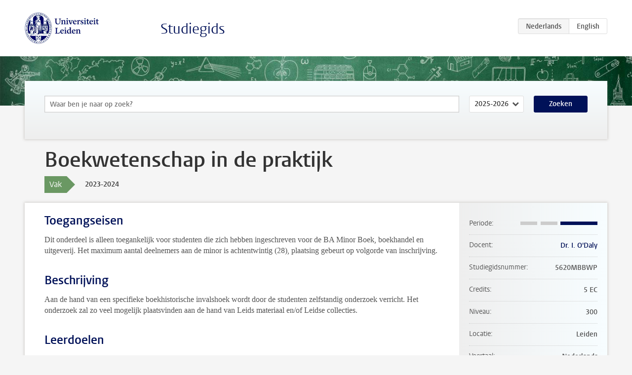

--- FILE ---
content_type: text/html; charset=UTF-8
request_url: https://studiegids.universiteitleiden.nl/courses/117280/boekwetenschap-in-de-praktijk
body_size: 3061
content:
<!DOCTYPE html>
<html lang="nl">
<head>
    <meta charset="utf-8">
    <meta name="viewport" content="width=device-width, initial-scale=1, maximum-scale=1">
    <meta http-equiv="X-UA-Compatible" content="IE=edge" />
    <title>Boekwetenschap in de praktijk, 2023-2024 - Studiegids - Universiteit Leiden</title>

    <!-- icons -->
    <link rel="shortcut icon" href="https://www.universiteitleiden.nl/design-1.0/assets/icons/favicon.ico" />
    <link rel="icon" type="image/png" sizes="32x32" href="https://www.universiteitleiden.nl/design-1.0/assets/icons/icon-32px.png" />
    <link rel="icon" type="image/png" sizes="96x96" href="https://www.universiteitleiden.nl/design-1.0/assets/icons/icon-96px.png" />
    <link rel="icon" type="image/png" sizes="195x195" href="https://www.universiteitleiden.nl/design-1.0/assets/icons/icon-195px.png" />

    <link rel="apple-touch-icon" href="https://www.universiteitleiden.nl/design-1.0/assets/icons/icon-120px.png" /> <!-- iPhone retina -->
    <link rel="apple-touch-icon" sizes="180x180" href="https://www.universiteitleiden.nl/design-1.0/assets/icons/icon-180px.png" /> <!-- iPhone 6 plus -->
    <link rel="apple-touch-icon" sizes="152x152" href="https://www.universiteitleiden.nl/design-1.0/assets/icons/icon-152px.png" /> <!-- iPad retina -->
    <link rel="apple-touch-icon" sizes="167x167" href="https://www.universiteitleiden.nl/design-1.0/assets/icons/icon-167px.png" /> <!-- iPad pro -->

    <link rel="stylesheet" href="https://www.universiteitleiden.nl/design-1.0/css/ul2common/screen.css">
    <link rel="stylesheet" href="/css/screen.css" />
</head>
<body class="prospectus course">
<script> document.body.className += ' js'; </script>


<div class="header-container">
    <header class="wrapper clearfix">
        <p class="logo">
            <a href="https://studiegids.universiteitleiden.nl">
                <img width="151" height="64" src="https://www.universiteitleiden.nl/design-1.0/assets/images/zegel.png" alt="Universiteit Leiden"/>
            </a>
        </p>
        <p class="site-name"><a href="https://studiegids.universiteitleiden.nl">Studiegids</a></p>
        <div class="language-btn-group">
                        <span class="btn active">
                <abbr title="Nederlands">nl</abbr>
            </span>
                                <a href="https://studiegids.universiteitleiden.nl/en/courses/117280/boekwetenschap-in-de-praktijk" class="btn">
                <abbr title="English">en</abbr>
            </a>
            </div>    </header>
</div>

<div class="hero" data-bgset="/img/hero-435w.jpg 435w, /img/hero-786w.jpg 786w, /img/hero-1440w.jpg 1440w, /img/hero-2200w.jpg 2200w"></div>


    <div class="search-container">
    <form action="https://studiegids.universiteitleiden.nl/search" class="search-form wrapper">
        <input type="hidden" name="for" value="courses" />
        <div class="search">
            <!-- <label class="select">
    <span>Zoek naar</span>
    <select name="for">
                    <option value="courses">Vakken</option>
                    <option value="programmes">Opleidingen</option>
            </select>
</label> -->
            <label class="keywords no-label">
    <span>Keywords</span>
    <input type="search" name="q" value="" placeholder="Waar ben je naar op zoek?" autofocus autocomplete="off"/>
</label>            <label class="select no-label">
    <span>Academic year</span>
    <select name="edition">
                    <option>2026-2027</option>
                    <option selected>2025-2026</option>
                    <option>2024-2025</option>
                    <option>2023-2024</option>
                    <option>2022-2023</option>
                    <option>2021-2022</option>
                    <option>2020-2021</option>
                    <option>2019-2020</option>
                    <option>2018-2019</option>
                    <option>2017-2018</option>
                    <option>2016-2017</option>
                    <option>2015-2016</option>
                    <option>2014-2015</option>
                    <option>2013-2014</option>
                    <option>2012-2013</option>
                    <option>2011-2012</option>
                    <option>2010-2011</option>
            </select>
</label>            <button type="submit">Zoeken</button>        </div>
    </form>
</div>



    <div class="main-container">
        <div class="wrapper summary">
            <article class="content">
                <h1>Boekwetenschap in de praktijk</h1>
                <div class="meta">
                    <div class="entity">
                        <span><b>Vak</b></span>
                    </div>
                    <div class="edition">
                        <span>2023-2024</span>
                    </div>
                                    </div>
            </article>
        </div>
        <div class="wrapper main clearfix">

            <article class="content">
                <h2>Toegangseisen</h2>

<p>Dit onderdeel is alleen toegankelijk voor studenten die zich hebben ingeschreven voor de BA Minor Boek, boekhandel en uitgeverij. Het maximum aantal deelnemers aan de minor is achtentwintig (28), plaatsing gebeurt op volgorde van inschrijving.</p>


<h2>Beschrijving</h2>

<p>Aan de hand van een specifieke boekhistorische invalshoek wordt door de studenten zelfstandig onderzoek verricht. Het onderzoek zal zo veel mogelijk plaatsvinden aan de hand van Leids materiaal en/of Leidse collecties.</p>


<h2>Leerdoelen</h2>

<p>Het vertrouwd worden met de praktijk van boekhistorisch onderzoek in bibliotheken en archieven.</p>


<h2>Rooster</h2>

<p>De roosters zijn beschikbaar via <a href="https://rooster.universiteitleiden.nl/schedule">MyTimetable</a>.</p>


<h2>Onderwijsvorm</h2>

<ul>
<li><p>Werkcollege</p></li>
<li><p>Zelfstandige literatuurstudie</p></li>
<li><p>Excursie</p></li>
</ul>


<h2>Toetsing en weging</h2>

<h3>Toetsing</h3>

<p>Schriftelijk tussenopdracht<br>
Schriftelijk eindwerkstuk (groepsproject, met een individueel beoordeelde component als onderdeel van het groepsproject)</p>

<h3>Weging</h3>

<p>Schriftelijk tussenopdracht: 30%<br>
Schriftelijk eindwerkstuk: 70% (groepsproject waarvan het individueel beoordeelde component voor 50% van het cijfer voor het eindwerkstuk telt)</p>

<h3>Herkansing</h3>

<p>Bij een onvoldoende voor de tussenopdracht moet deze herkanst worden. Hetzelfde geldt voor de individuele component van het groepsproject.</p>

<h3>Inzage en nabespreking</h3>

<p>Uiterlijk bij het bekendmaken van de uitslag van het tentamen wordt aangegeven op welke wijze en op welk tijdstip de nabespreking van het tentamen plaatsvindt. Er wordt in ieder geval een nabespreking georganiseerd indien een student hiertoe verzoekt binnen 30 dagen na bekendmaking van de uitslag.</p>


<h2>Literatuurlijst</h2>

<p>Per college wordt secundaire literatuur opgegeven.</p>


<h2>Inschrijven</h2>

<p>Inschrijven via <a href="https://mijn.universiteitleiden.nl/login">MyStudymap</a> is verplicht.<br>
Informatie over het inschrijven voor vakken en tentamens kun je hier <a href="https://www.student.universiteitleiden.nl/je-opleiding/vakken-en-toetsen/inschrijven/geesteswetenschappen">vinden</a>.</p>

<h3>Aanmelden Studeren à la carte en Contractonderwijs</h3>

<p>Niet van Toepassing</p>


<h2>Contact</h2>

<ul>
<li><p>Voor inhoudelijke vragen, neem contact op met de docent (rechts in informatiebalk).</p></li>
<li><p>Voor informatie over inschrijvingen, toelating, etc: Onderwijsadministratie <a href="https://www.organisatiegids.universiteitleiden.nl/faculteiten-en-instituten/geesteswetenschappen/faculteitsbureau/onderwijs--en-studentzaken/onderwijsadministraties/onderwijsadministratie-arsenaal">Arsenaal</a>.</p></li>
</ul>


<h2>Opmerkingen</h2>

<p>Niet van toepassing.</p>

            </article>

            <aside>
                <dl>
                    <dt>Periode</dt>
                    <dd class="has-block-lines"><div class="block-lines"><span class="block block-1 block-off"></span><span class="block block-2 block-off"></span><span class="block block-3 block-on"></span><span class="block block-4 block-on"></span></div></dd>
                                            <dt>Docent</dt>
                                                    <dd><a href="https://www.universiteitleiden.nl/medewerkers/irene-odaly">Dr. I. O&#039;Daly</a></dd>
                                                                                    <dt>Studiegidsnummer</dt>
                    <dd>5620MBBWP</dd>
                                                            <dt>Credits</dt>
                    <dd>5 EC</dd>
                                                            <dt>Niveau</dt>
                    <dd>300</dd>
                                                            <dt>Locatie</dt>
                    <dd>Leiden</dd>
                                                            <dt>Voertaal</dt>
                    <dd>Nederlands</dd>
                                                            <dt>Faculteit</dt>
                    <dd>Geesteswetenschappen</dd>
                                                            <dt>Brightspace</dt>
                    <dd>Ja</dd>
                                    </dl>

                                    <h2>Maakt deel uit van</h2>
                    <ul class="link-list">
                                                    <li>
                                <a href="https://studiegids.universiteitleiden.nl/studies/9489/boek-boekhandel-en-uitgeverij">
                                    <strong>Boek, boekhandel en uitgeverij</strong>
                                    <span class="meta">Minor</span>
                                </a>
                            </li>
                                            </ul>
                
                
                                <h2>Beschikbaar als</h2>
                <dl>
                                            <dt>A-la-Carte en Aanschuifonderwijs</dt>
                        <dd>Nee</dd>
                                            <dt>Avondonderwijs</dt>
                        <dd>Nee</dd>
                                            <dt>Contractonderwijs</dt>
                        <dd>Nee</dd>
                                            <dt>Exchange / Study Abroad</dt>
                        <dd>Nee</dd>
                                            <dt>Honours Class</dt>
                        <dd>Nee</dd>
                                            <dt>Keuzevak</dt>
                        <dd>Nee</dd>
                                    </dl>
                
                                    <h2>Studielast (140u)</h2>
                    <dl>
                                                    <dt class="depth-0">Colleges</dt>
                            <dd class="depth-0">
                                                                    24u
                                                            </dd>
                                                    <dt class="depth-1">Hoorcollege</dt>
                            <dd class="depth-1">
                                                                    0u
                                                            </dd>
                                                    <dt class="depth-1">Werkcollege</dt>
                            <dd class="depth-1">
                                                                    24u
                                                            </dd>
                                                    <dt class="depth-0">Practica</dt>
                            <dd class="depth-0">
                                                                    0u
                                                            </dd>
                                                    <dt class="depth-0">Studiebegeleiding</dt>
                            <dd class="depth-0">
                                                                    6u
                                                            </dd>
                                                    <dt class="depth-0">Toetsing</dt>
                            <dd class="depth-0">
                                                                    80u
                                                            </dd>
                                                    <dt class="depth-1">Paper</dt>
                            <dd class="depth-1">
                                                                    80u
                                                            </dd>
                                                    <dt class="depth-1">(Schriftelijk) Tentamen</dt>
                            <dd class="depth-1">
                                                                    0u
                                                            </dd>
                                                    <dt class="depth-1">Overige toetsvormen</dt>
                            <dd class="depth-1">
                                                                    0u
                                                            </dd>
                                                    <dt class="depth-0">Zelfstudie</dt>
                            <dd class="depth-0">
                                                                    30u
                                                            </dd>
                                                    <dt class="depth-0">Overig</dt>
                            <dd class="depth-0">
                                                                    0u
                                                            </dd>
                                            </dl>
                            </aside>

        </div>
    </div>


<div class="footer-container">
    <footer class="wrapper">
        <p><a href="https://www.student.universiteitleiden.nl/">Studentenwebsite</a> — <a href="https://www.organisatiegids.universiteitleiden.nl/reglementen/algemeen/privacyverklaringen">Privacy</a> — <a href="/contact">Contact</a></p>

    </footer>
</div>

<script async defer src="/js/ul2.js" data-main="/js/ul2common/main.js"></script>
<script async defer src="/js/prospectus.js"></script>

    <script async src="https://www.googletagmanager.com/gtag/js?id=UA-874564-27"></script>
    <script>
        window.dataLayer = window.dataLayer || [];
        function gtag(){dataLayer.push(arguments);}
        gtag('js', new Date());
        gtag('config', 'UA-874564-27', {'anonymize_ip':true});
    </script>

</body>
</html>
